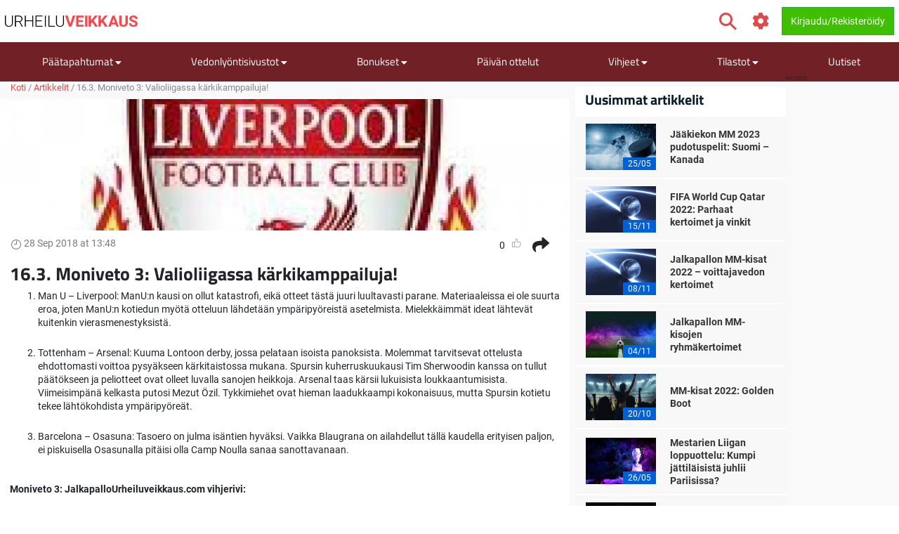

--- FILE ---
content_type: text/html; charset=utf-8
request_url: https://www.urheiluveikkaus.com/artikkeli/16-3-moniveto-3-valioliigassa-karkikamppailuja
body_size: 17483
content:
<!DOCTYPE html>
<html lang="fi" xml:lang="fi" prefix="og: http://ogp.me/ns#">
<head>
	<title>16.3. Moniveto 3: Valioliigassa kärkikamppailuja!</title>
<meta http-equiv="X-UA-Compatible" content="IE=edge">
<meta charset="UTF-8">
<meta name="viewport" content="height=device-height, width=device-width, initial-scale=1.0, minimum-scale=1.0, maximum-scale=5.0, user-scalable=yes">
	<meta name="req-method" content="GET">
<meta name="description" content="Man U – Liverpool: ManU:n kausi on ollut katastrofi, eikä otteet tästä juuri luultavasti parane. Materiaaleissa ei ole suurta eroa, joten ManU:n kotiedun myötä otteluun lähdetään ympäripyöreistä asetelmista. Mielekkäimmät ideat lähtevät kuitenkin vierasmenestyksistä...">
<meta property="og:url" content="https://www.urheiluveikkaus.com/artikkeli/16-3-moniveto-3-valioliigassa-karkikamppailuja">
<meta property="og:type" content="article">
<meta property="og:title" content="Urheiluveikkaus.com artikkeli: 16.3. Moniveto 3: Valioliigassa kärkikamppailuja!">
<meta property="og:description" content="Man U – Liverpool: ManU:n kausi on ollut katastrofi, eikä otteet tästä juuri luultavasti parane. Materiaaleissa ei ole suurta eroa, joten ManU:n kotiedun myötä otteluun lähdetään ympäripyöreistä asetelmista. Mielekkäimmät ideat lähtevät kuitenkin vierasmenestyksistä...">
<meta name="twitter:card" content="summary">
<meta name="twitter:site" content="@Urheiluveikkaus">
<meta name="twitter:title" content="16.3. Moniveto 3: Valioliigassa kärkikamppailuja!">
<meta property="og:image" content="https://www.urheiluveikkaus.com/uploads/article/600x400/0544b894f1b0cfcce7952cce7d44da40.jpg?v=1538131690">
<meta property="og:image:width" content="600">
<meta property="og:image:height" content="400">
<meta property="twitter:title" content="16.3. Moniveto 3: Valioliigassa kärkikamppailuja!">
<meta property="twitter:image:src" content="https://www.urheiluveikkaus.com/uploads/article/600x400/0544b894f1b0cfcce7952cce7d44da40.jpg?v=1538131690"><link rel="shortcut icon" href="/assets/images/min/favicons/urheiluveikkaus_favicon.png?v=1">
<link rel="canonical" href="https://www.urheiluveikkaus.com/artikkeli/16-3-moniveto-3-valioliigassa-karkikamppailuja">
<meta name="dmca-site-verification" content="Zm1hK1pHdm8wTjdkc2hzb29JTWFyZz090">

<meta name="dmca-site-verification" content="U3dDUlZlWW5uOFRCLzZ1UWRGVkNodEJ5aS96N0I0MmdqUnk3MFFuVzEzWT01">
<link rel="dns-prefetch" href="//www.google-analytics.com"><link rel="dns-prefetch" href="//cdn.livechatinc.com"><link rel="dns-prefetch" href="//secure.livechatinc.com"><link rel="preload" href="/assets/styles/frontend/concat/head-general-libs_urheiluveikkaus-theme.css?v=1768381251" as="style"><link rel="preload" href="/assets/styles/frontend/concat/bottom-general-libs.css?v=1768381251" as="style"><link rel="preload" href="/assets/styles/gen/18/operator/sprites/sprites.css?v=1758201380" as="style"><link rel="preload" href="/assets/js/gen/concats/82f1f72047ac2cff1a3c8a2bf06d21c0.js?v=1768381296" as="script"><link href="/assets/styles/frontend/concat/head-general-libs_urheiluveikkaus-theme.css?v=1768381251" rel="stylesheet"><!-- Matomo -->
<script type="text/javascript" defer>
  var _paq = window._paq || [];
  /* tracker methods like "setCustomDimension" should be called before "trackPageView" */
  _paq.push(['trackPageView']);
  _paq.push(['enableLinkTracking']);
  (function() {
    var u="https://urheiluveikkaus.com/piwik.php";
    _paq.push(['setTrackerUrl', u+'piwik.php']);
    _paq.push(['setSiteId', '141']);
    var d=document, g=d.createElement('script'), s=d.getElementsByTagName('script')[0];
    g.type='text/javascript'; g.async=true; g.defer=true; s.parentNode.insertBefore(g,s);
  })();
</script>
<!-- End Matomo Code --><script defer>
  (function(i,s,o,g,r,a,m){i['GoogleAnalyticsObject']=r;i[r]=i[r]||function(){
  (i[r].q=i[r].q||[]).push(arguments)},i[r].l=1*new Date();a=s.createElement(o),
  m=s.getElementsByTagName(o)[0];a.async=1;a.src=g;m.parentNode.insertBefore(a,m)
  })(window,document,'script','https://www.google-analytics.com/analytics.js','ga');
  ga('create', 'UA-66349780-3', 'auto');
  ga('set', 'anonymizeIp', true);
  ga('send', 'pageview');
</script>
<meta name="google-site-verification" content="h7bJ3OSwK3E2rKpSbaoaDgSLVz622zTeafCdkLVY59c" /><!-- Google Tag Manager -->
<script defer>(function(w,d,s,l,i){w[l]=w[l]||[];w[l].push({'gtm.start':
new Date().getTime(),event:'gtm.js'});var f=d.getElementsByTagName(s)[0],
j=d.createElement(s),dl=l!='dataLayer'?'&l='+l:'';j.async=true;j.src=
'https://www.googletagmanager.com/gtm.js?id='+i+dl;f.parentNode.insertBefore(j,f);
})(window,document,'script','dataLayer','GTM-TGQLFCV');</script>
<!-- End Google Tag Manager --><script data-pagespeed-no-defer>
function getLastScript(){var a=document.getElementsByTagName("script");return a[a.length-1]}var App={data:{},onReadyCbs:[],get:function(a){return this.data.hasOwnProperty(a)?this.data[a]:void 0},set:function(a,b){this.data[a]=b},getElseCb:function(a,b){var c;return this.data.hasOwnProperty(a)?c=this.data[a]:(c=b(),this.set(a,c)),c},setObj:function(a){for(var b in a)a.hasOwnProperty(b)&&this.set(b,a[b])},isLoggedIn:function(){return isset(this.get("username"))},onReady:function(a){this.onReadyCbs.push(a)},hasPerm:function(k){var d=this.data;return d.perms&&d.perms.indexOf(k)>=0}};
</script><style>.for-logged{display:none!important}</style>
<!-- <script async src="//www.mymediaindex.com/d3d3/ZGVsaXZlcnk=/YXN5bmNqcw==.php"></script> -->
<script src="https://images.dmca.com/Badges/DMCABadgeHelper.min.js" defer></script>
</head>
<body class="pr0" id="top">
<div id="settings-block" data-locale="fi_FI.UTF-8"></div>
<div id="wrapper" class="clickable-bg">
	<nav id="top-nav-wrapper" class="top-nav navbar navbar-light">
		<div class="container">
		<span class="top-nav-logo hidden-md-down">
			<a href="/">
				<img class="center-block top-nav-logo"
					width="190" height="45"
					src="/assets/images/min/logo/urheiluveikkaus_logo.png?v=1768381218"
					alt="urheiluveikkaus.com">
			</a>
		</span>
		<div class="float-right user-actions">
			<div class="nav navbar-nav search float-left d-block hidden-md-down">
								<form class="d-inline-block mr-3" action="/search/index">
					<div class="input-group srch-inp-wrp">
						<input type="text" class="form-control search-dropdown" name="search_phrase"
								data-search-dropdown-url="/search/index?action-name=actionGetDdData"
								data-search-dropdown-pattern-min-length="3" data-search-dropdown-z-index="6"
								data-search-dropdown-no-close-btn="1"
								placeholder="Hae" maxlength="100" autocomplete="off">

						<div class="input-group-btn">
							<button class="btn btn-secondary pt" type="submit">
								<span class="icon-search fa-1-75x ind mr-0"></span>							</button>
						</div>

						<input name="search_method" value="all" type="hidden">
<input name="time_interval" value="all_time" type="hidden">
<input name="search_in" value="anywhere" type="hidden">
<input name="sort_by" value="date" type="hidden">


					</div>
				</form>
			</div>
						<span class="vertical-align-sub hidden-md-down header-settings-icon">
				<a class="fa fa-cog fa-1-75x ind webui-popover-link" id="settings-popover"
					data-content="
&lt;div class=&quot;settings-wrapper&quot;&gt;
	&lt;div class=&quot;odds-select&quot;&gt;
		&lt;div class=&quot;setting-title&quot;&gt;Kertoimien Formaatti&lt;/div&gt;
		&lt;div&gt;
			&lt;div class=&quot;btn-group view-toggle w100p&quot; data-toggle=&quot;buttons&quot;&gt;
				&lt;label class=&quot;btn btn-sm w50p active&quot; data-of=&quot;d&quot;&gt;
					&lt;input type=&quot;radio&quot; name=&quot;odds-button-decimal&quot; checked&gt; Decimaali				&lt;/label&gt;
				&lt;label class=&quot;btn btn-sm w50p &quot; data-of=&quot;f&quot;&gt;
					&lt;input type=&quot;radio&quot; name=&quot;odds-button-fractional&quot; &gt; Murtolukumuoto				&lt;/label&gt;
			&lt;/div&gt;
		&lt;/div&gt;
	&lt;/div&gt;
	&lt;div class=&quot;whether-select&quot;&gt;
		&lt;div class=&quot;setting-title&quot;&gt;Sääennuste&lt;/div&gt;
		&lt;div&gt;
			&lt;div class=&quot;btn-group view-toggle w100p&quot; data-toggle=&quot;buttons&quot;&gt;
				&lt;label class=&quot;btn btn-sm w50p active&quot; data-ff=&quot;M&quot;&gt;
					&lt;input type=&quot;radio&quot; name=&quot;whether-button-metric&quot; &gt; Metrinen				&lt;/label&gt;
				&lt;label class=&quot;btn btn-sm w50p &quot; data-ff=&quot;I&quot;&gt;
					&lt;input type=&quot;radio&quot; name=&quot;whether-button-imperial&quot; &gt; Keisarillinen				&lt;/label&gt;
			&lt;/div&gt;
		&lt;/div&gt;
	&lt;/div&gt;
	&lt;div class=&quot;dropdown timezone-dd&quot;&gt;
		&lt;div class=&quot;setting-title&quot;&gt;Aikavyöhyke&lt;/div&gt;
		&lt;button class=&quot;btn btn-secondary dropdown-toggle tz-select-btn small&quot; type=&quot;button&quot; data-toggle=&quot;dropdown&quot; data-pat=&quot;Aikavyöhyke: %s&quot; &gt;
		&lt;/button&gt;
		&lt;div class=&quot;dropdown-menu tz-select-dropdown-menu&quot; data-domain-tz=&quot;Europe/Athens&quot;&gt;
							&lt;button class=&quot;dropdown-item tz-select mouse-pointer small&quot; type=&quot;button&quot; data-tz=&quot;Pacific/Midway&quot;&gt;GMT -11:00 (Midway Island, Samoa)&lt;/button&gt;
							&lt;button class=&quot;dropdown-item tz-select mouse-pointer small&quot; type=&quot;button&quot; data-tz=&quot;Pacific/Honolulu&quot;&gt;GMT -10:00 (Hawaii)&lt;/button&gt;
							&lt;button class=&quot;dropdown-item tz-select mouse-pointer small&quot; type=&quot;button&quot; data-tz=&quot;Pacific/Marquesas&quot;&gt;GMT -9:30 (French Polynesia)&lt;/button&gt;
							&lt;button class=&quot;dropdown-item tz-select mouse-pointer small&quot; type=&quot;button&quot; data-tz=&quot;America/Anchorage&quot;&gt;GMT -9:00 (Alaska)&lt;/button&gt;
							&lt;button class=&quot;dropdown-item tz-select mouse-pointer small&quot; type=&quot;button&quot; data-tz=&quot;America/Los_Angeles&quot;&gt;GMT -8:00 (Pacific Time)&lt;/button&gt;
							&lt;button class=&quot;dropdown-item tz-select mouse-pointer small&quot; type=&quot;button&quot; data-tz=&quot;America/Denver&quot;&gt;GMT -7:00 (Mountain Time)&lt;/button&gt;
							&lt;button class=&quot;dropdown-item tz-select mouse-pointer small&quot; type=&quot;button&quot; data-tz=&quot;America/Chicago&quot;&gt;GMT -6:00 (Central Time, Mexico City)&lt;/button&gt;
							&lt;button class=&quot;dropdown-item tz-select mouse-pointer small&quot; type=&quot;button&quot; data-tz=&quot;America/New_York&quot;&gt;GMT -5:00 (Eastern Time, Bogota, Lima)&lt;/button&gt;
							&lt;button class=&quot;dropdown-item tz-select mouse-pointer small&quot; type=&quot;button&quot; data-tz=&quot;America/Caracas&quot;&gt;GMT -4:30 (Caracas)&lt;/button&gt;
							&lt;button class=&quot;dropdown-item tz-select mouse-pointer small&quot; type=&quot;button&quot; data-tz=&quot;America/Halifax&quot;&gt;GMT -4:00 (Atlantic Time, La Paz, Santiago)&lt;/button&gt;
							&lt;button class=&quot;dropdown-item tz-select mouse-pointer small&quot; type=&quot;button&quot; data-tz=&quot;America/St_Johns&quot;&gt;GMT -3:30 (Newfoundland)&lt;/button&gt;
							&lt;button class=&quot;dropdown-item tz-select mouse-pointer small&quot; type=&quot;button&quot; data-tz=&quot;America/Recife&quot;&gt;GMT -3:00 (Brasilia, Buenos Aires, Georgetown)&lt;/button&gt;
							&lt;button class=&quot;dropdown-item tz-select mouse-pointer small&quot; type=&quot;button&quot; data-tz=&quot;Atlantic/South_Georgia&quot;&gt;GMT -2:00 (Mid-Atlantic)&lt;/button&gt;
							&lt;button class=&quot;dropdown-item tz-select mouse-pointer small&quot; type=&quot;button&quot; data-tz=&quot;Atlantic/Azores&quot;&gt;GMT -1:00 (Azores, Cape Verde)&lt;/button&gt;
							&lt;button class=&quot;dropdown-item tz-select mouse-pointer small&quot; type=&quot;button&quot; data-tz=&quot;Europe/London&quot;&gt;GMT 0:00 (Dublin, London, Lisbon, Casablanca)&lt;/button&gt;
							&lt;button class=&quot;dropdown-item tz-select mouse-pointer small&quot; type=&quot;button&quot; data-tz=&quot;Europe/Paris&quot;&gt;GMT +1:00 (Brussels, Copenhagen, Madrid, Paris)&lt;/button&gt;
							&lt;button class=&quot;dropdown-item tz-select mouse-pointer small&quot; type=&quot;button&quot; data-tz=&quot;Europe/Athens&quot;&gt;GMT +2:00 (Athens, South Africa, Cairo)&lt;/button&gt;
							&lt;button class=&quot;dropdown-item tz-select mouse-pointer small&quot; type=&quot;button&quot; data-tz=&quot;Europe/Kaliningrad&quot;&gt;GMT +3:00 (Baghdad, Riyadh, Moscow, St. Petersburg)&lt;/button&gt;
							&lt;button class=&quot;dropdown-item tz-select mouse-pointer small&quot; type=&quot;button&quot; data-tz=&quot;Asia/Tehran&quot;&gt;GMT +3:30 (Tehran)&lt;/button&gt;
							&lt;button class=&quot;dropdown-item tz-select mouse-pointer small&quot; type=&quot;button&quot; data-tz=&quot;Asia/Dubai&quot;&gt;GMT +4:00 (Abu Dhabi, Muscat, Yerevan, Baku, Tbilisi)&lt;/button&gt;
							&lt;button class=&quot;dropdown-item tz-select mouse-pointer small&quot; type=&quot;button&quot; data-tz=&quot;Asia/Kabul&quot;&gt;GMT +4:30 (Kabul)&lt;/button&gt;
							&lt;button class=&quot;dropdown-item tz-select mouse-pointer small&quot; type=&quot;button&quot; data-tz=&quot;Asia/Karachi&quot;&gt;GMT +5:00 (Ekaterinburg, Islamabad, Karachi, Tashkent)&lt;/button&gt;
							&lt;button class=&quot;dropdown-item tz-select mouse-pointer small&quot; type=&quot;button&quot; data-tz=&quot;Asia/Kolkata&quot;&gt;GMT +5:30 (Mumbai, Kolkata, Chennai, New Delhi)&lt;/button&gt;
							&lt;button class=&quot;dropdown-item tz-select mouse-pointer small&quot; type=&quot;button&quot; data-tz=&quot;Asia/Kathmandu&quot;&gt;GMT +5:45 (Kathmandu)&lt;/button&gt;
							&lt;button class=&quot;dropdown-item tz-select mouse-pointer small&quot; type=&quot;button&quot; data-tz=&quot;Asia/Yekaterinburg&quot;&gt;GMT +6:00 (Almaty, Dhaka, Colombo)&lt;/button&gt;
							&lt;button class=&quot;dropdown-item tz-select mouse-pointer small&quot; type=&quot;button&quot; data-tz=&quot;Asia/Rangoon&quot;&gt;GMT +6:30 (Yangon, Cocos Islands)&lt;/button&gt;
							&lt;button class=&quot;dropdown-item tz-select mouse-pointer small&quot; type=&quot;button&quot; data-tz=&quot;Asia/Bangkok&quot;&gt;GMT +7:00 (Bangkok, Hanoi, Jakarta)&lt;/button&gt;
							&lt;button class=&quot;dropdown-item tz-select mouse-pointer small&quot; type=&quot;button&quot; data-tz=&quot;Asia/Shanghai&quot;&gt;GMT +8:00 (Beijing, Perth, Singapore, Hong Kong)&lt;/button&gt;
							&lt;button class=&quot;dropdown-item tz-select mouse-pointer small&quot; type=&quot;button&quot; data-tz=&quot;Australia/Eucla&quot;&gt;GMT +8:45 (Eucla)&lt;/button&gt;
							&lt;button class=&quot;dropdown-item tz-select mouse-pointer small&quot; type=&quot;button&quot; data-tz=&quot;Asia/Tokyo&quot;&gt;GMT +9:00 (Tokyo, Seoul, Osaka, Sapporo, Yakutsk)&lt;/button&gt;
							&lt;button class=&quot;dropdown-item tz-select mouse-pointer small&quot; type=&quot;button&quot; data-tz=&quot;Australia/Darwin&quot;&gt;GMT +9:30 (Adelaide, Darwin)&lt;/button&gt;
							&lt;button class=&quot;dropdown-item tz-select mouse-pointer small&quot; type=&quot;button&quot; data-tz=&quot;Australia/Brisbane&quot;&gt;GMT +10:00 (Brisbane, Guam, Vladivostok)&lt;/button&gt;
							&lt;button class=&quot;dropdown-item tz-select mouse-pointer small&quot; type=&quot;button&quot; data-tz=&quot;Australia/Melbourne&quot;&gt;GMT +11:00 (Magadan, Solomon Islands, New Caledonia)&lt;/button&gt;
							&lt;button class=&quot;dropdown-item tz-select mouse-pointer small&quot; type=&quot;button&quot; data-tz=&quot;Pacific/Norfolk&quot;&gt;GMT +11:30 (Norfolk)&lt;/button&gt;
							&lt;button class=&quot;dropdown-item tz-select mouse-pointer small&quot; type=&quot;button&quot; data-tz=&quot;Pacific/Wallis&quot;&gt;GMT +12:00 (Auckland, Wellington, Fiji, Kamchatka)&lt;/button&gt;
							&lt;button class=&quot;dropdown-item tz-select mouse-pointer small&quot; type=&quot;button&quot; data-tz=&quot;Pacific/Tongatapu&quot;&gt;GMT +13:00 (Tonga, Tokelau)&lt;/button&gt;
							&lt;button class=&quot;dropdown-item tz-select mouse-pointer small&quot; type=&quot;button&quot; data-tz=&quot;Pacific/Chatham&quot;&gt;GMT +13:45 (Chatham)&lt;/button&gt;
							&lt;button class=&quot;dropdown-item tz-select mouse-pointer small&quot; type=&quot;button&quot; data-tz=&quot;Pacific/Kiritimati&quot;&gt;GMT +14:00 (Kiribati)&lt;/button&gt;
					&lt;/div&gt;
	&lt;/div&gt;
&lt;/div&gt;
" data-placement="auto-bottom"
					data-width="217" href="javascript:void(0)" title="Asetukset">
				</a>
			</span>
			<span id="header-icons-wrp" class="vertical-align-sub">
				
<span data-cs-group="xs:nav-menu-icons-wrp sm:header-icons-wrp">

	<a class="for-logged fa xl fa-envelope ind" href="/pm/index"
	   title="PM">
		<span class="cnt-label" id="pm-link-not-viewed-cnt" style="display:none" >0</span>	</a>

		<span id="notification-item-admin-menu">
	<a class="for-logged fa xl fa-bell ind webui-popover-link" id="notif-ind" data-placement="auto-bottom"
	   data-content="&lt;div class=&quot;ajax-data-container&quot; data-ajax-data-container-url=&quot;/my-account/my-notifications/popover&quot; data-ajax-data-container-load-immediately=&quot;true&quot;&gt;&lt;/div&gt;"
	   data-width="600"
	   href="javascript:void(0)" title="Ilmoitukset"
	   data-get-new-url="/my-account/my-notifications/index?action-name=actionGetNew"
		><span class="cnt-label" style="display:none"></span></a>
	</span>

	</span>			</span>

			<!-- <div class="dropdown dropdown-mouse-hover displ-inl-bl vertical-align-sub hidden-md-down" id="partner-menu" style="display:none">
				<a class="btn nav-btn dropdown-toggle" data-toggle="dropdown" href="javascript:void(0)">
					<span class="header-btn"></span>
				</a>
				<div class="dropdown-menu dropdown-menu-right"
					data-cs-group="xs:partner-menu-sm sm:partner-menu" data-cs-order="xs:14">
					<div class="megamenu-block ajax-data-container row" id="partner-menu-bl"
						data-ajax-data-container-url=""></div>
				</div>
			</div> -->

			<span class="vertical-align-sub">
				
<div class="for-logged for-admin dropdown dropdown-mouse-hover displ-inl-bl" id="admin-menu">
	<a class="btn nav-btn dropdown-toggle hidden-md-down" data-toggle="dropdown" href="javascript:void(0)">
		<span class="fa fa-cog"></span>
		<span class="header-btn">Admin</span>
	</a>
	<ul data-cs-group="xs:admin-menu-sm sm:admin-menu"
		data-cs-order="xs:15"
		class="dropdown-menu dropdown-menu-right gray-menu no-wrap">
		<li>
			<div class="list-group" id="admin-menu-li-gr">
			</div>
		</li>
	</ul>
</div>

<script>
	(function () {
		var me = getLastScript();
		App.onReady(function () {
			var s = $(me),
				li = $("#admin-menu"),
				liSm = $("#admin-menu-sm");

			if (App.isLoggedIn()) {
				var cont = li.find(".list-group");
				var userCont = $("#user-menu").find(".custom-menu-items-container");
				if (App.get("adm_menu")) {
					$.each(App.get("adm_pages"), function (i, page) {
						var label = page[0],
							pathUrlAssoc = page[1],
							linkAttrs = page[2],
							perm = (3 < page.length) ? page[3] : null;
						$.each(["\/page\/frontend\/article\/view", ""], function (i, path) {
							if (path in pathUrlAssoc) {
								if (perm && !App.hasPerm(perm)) {
									return;
								}

								var url = pathUrlAssoc[path];
																var urlParams = {"id":"20812"};
								for (var prop in urlParams) {
									if (urlParams.hasOwnProperty(prop)) {
										url = url.replace(new RegExp(escapeRegExp("{" + prop + "}"), "g"), encodeURIComponent(urlParams[prop].toString()));
									}
								}
																if (/\{[a-z\d_\- ]+\}/i.test(url)) {
									return;
								}

								var btnMarkup = '<a rel="nofollow"';

								var linkClass = linkAttrs.hasOwnProperty('class') ? linkAttrs['class'] : '';
								linkAttrs['class'] =  linkClass + ' list-group-item';

								for (var prop in linkAttrs) {
									if (linkAttrs.hasOwnProperty(prop)) {
										btnMarkup +=  prop + ' = "' + linkAttrs[prop] + '"';
									}
								}

								cont.append(btnMarkup + ' href="' + htmlEncode(url) + '"' + '>' + htmlEncode(label) + '</a>');
								liSm.append(btnMarkup + ' href="' + htmlEncode(url) + '"' + '>' + htmlEncode(label) + '</a>');
								return false;
							}
						});
					});
				}
							} else {
				li.remove();
			}
			s.remove();
		});
	})();
</script>

			</span>
			<span class="vertical-align-sub">
				<div class="for-logged dropdown dropdown-mouse-hover displ-inl-bl" id="user-menu">
	<a class="btn btn-success dropdown-toggle hidden-md-down" data-toggle="dropdown" href="javascript:void(0)">
		<span class="user-image-menu v-align-middle"></span>
		<span class="header-btn header-username v-align-middle"></span>
	</a>

	<ul class="dropdown-menu dropdown-menu-right dropdown-menu-in-top-bar">

					<li class="dropdown"><a class="b" href="/my-account/my-picks"><span class="float-left displ-inl-bl"></span>Käyttäjävihjeeni</a><li><div class="list-group custom-menu-items-container"><a class="list-group-item pl-1-2rem-imp" href="/my-account/my-picks">Yleiskatsaus</a><a class="list-group-item pl-1-2rem-imp" href="/vihje/post">Luo uusi käyttäjän vihje</a></div></li></li>					<li class="dropdown"><a class="b" href="/my-account/edit">Käyttäjäprofiilini</a></li>		
		<li class="dropdown hidden-lg-up b" id="partner-menu-sm">
			<a id="partner-a" href="#" data-url="/advertising/calendar">
				Yhteistyökumppani			</a>
		</li>

		<li class="dropdown for-logged for-admin hidden-lg-up" id="admin-menu-sm">
			<a href="javascript:void(0)" class="b">Admin</a>
		</li>

		<li class="hidden custom-user-menu-items-marker"></li>
		<li class="hidden moderator-log-marker"></li>

		<li>
			<a class="sign-out-btn b" href="/kayttaja/logout">
				Kirjaudu ulos			</a>
		</li>
	</ul>

</div>

<a class="for-anonim login-modal-btn btn btn-success" href="/kayttaja/login">
	<span class="hidden-xs-down">Kirjaudu/Rekisteröidy</span>
</a>

<script>
	(function () {
		var me = getLastScript();
		App.onReady(function () {
			var s = $(me),
				liLogin = s.prev(),
				liMenu = liLogin.prev();

			if (App.isLoggedIn()) {
				liLogin.remove();
				liMenu.find(".header-username").text(App.get("username"));
			} else {
				liMenu.remove();
			}

			s.remove();
		});
	})();
</script>
			</span>
		</div>
	</div>
</nav>
	<div>
	<div class="nav-menu-wrapper">
		<div id="sticky-nav-parent" class="w100p">
			<div class="content-nav">
				<nav class="navbar navbar-dark navbar-expand-lg container" id="content-menu-wrapper">
					<button class="navbar-toggler burger-menu-button" type="button" data-toggle="collapse"
						data-target="#collapsing-navbar" aria-controls="collapsing-navbar" aria-expanded="false"
						aria-label="Toggle navigation">
						<div class="animated-icon"><span></span><span></span><span></span></div>
					</button>

					<a class="mobile-logo-container hidden-lg-up" href="/">
						<img class="center-block"
							width="120" height="20"
							src="/assets/images/min/logo/urheiluveikkaus_logo_inverted.png?v=1768381218"
							alt="urheiluveikkaus.com">
					</a>

					<div class="float-right user-actions hidden-lg-up">
						<span id="nav-menu-icons-wrp"></span>
						<div class="for-anonim dropdown dropdown-mouse-hover displ-inl-bl">
							<a class="btn btn-primary displ-inl-bl login-modal-btn menu-login-user-link" href="/kayttaja/login">
								<span class="fa fa-user menu-login-user-icon"></span>
								<span class="hidden-lg-down">Kirjaudu / Liity</span>
							</a>
						</div>
						<div class="for-logged dropdown dropdown-mouse-hover displ-inl-bl">
							<a id="user-menu-mobile" class="btn btn-primary dropdown-toggle user-image-menu user-menu-mobile" data-toggle="dropdown" data-target="#user-menu" href="javascript:void(0)">
							</a>
						</div>
					</div>

					<div class="collapse navbar-collapse" id="collapsing-navbar">
						<div class="menu-wrapper">
														<div class="mobile-settings-wrapper hidden-lg-up">
								<span class="back-button fa fa-chevron-left fa-1-75x d-none"></span>
								<span class="icon-search fa-1-75x mr-0 show-search-field"></span>
								<span class="fa fa-cog fa-1-75x odds-and-weather-settings"></span>
							</div>
							<div class="settings d-none">
								<div class="settings-title-wrapper d-flex">
									<div class="settings-title">Asetukset</div>
									<span class="settings-title-icon fa fa-cog"></span>
								</div>
							</div>
							<form action="/search/index">
								<div class="input-group hidden-lg-up d-none" id="mobile-search-input">
									<input type="text" class="form-control search-dropdown" name="search_phrase"
										data-search-dropdown-url="/search/index?action-name=actionGetDdData"
										data-search-dropdown-pattern-min-length="3" data-search-dropdown-no-close-btn="1"
										placeholder="Search" maxlength="100" autocomplete="off">
									<div class="input-group-btn">
										<button class="btn btn-secondary" type="submit"><i class="fa fa-search"></i></button>
									</div>
									<input name="search_method" value="all" type="hidden">
<input name="time_interval" value="all_time" type="hidden">
<input name="search_in" value="anywhere" type="hidden">
<input name="sort_by" value="date" type="hidden">

								</div>
							</form>

							
<ul id="content-menu-ul"
	class="nav navbar-nav tabs-with-group-btn group-btn-sm-down ov-flow-vis">
	<li class="logo-in-nav nav-item">
		<a class="nav-link" href="/">
			<img src="/assets/images/min/logo/urheiluveikkaus_logo_inverted.png?v=1768381218" alt="">
		</a>
	</li>

					<li class="dropdown dropdown-mouse-hover">

						<a title=""
			   class="dropdown-toggle" data-toggle="dropdown"			   href="javascript:void(0)">
				Päätapahtumat									<i class="fa fa-caret-down f-1-rem caret" aria-hidden="true" ></i>							</a>

						
			<ul class="dropdown-menu megamenu-block-wrp">
				<li class="megamenu-block "><div class="megamenu-block-content"><div title="" class="megamenu-block-title">Jalkapallo</div><div class="list-group"><a class="list-group-item" title="" href="/jalkapallon-em">Jalkapallon EM</a><a class="list-group-item" title="" href="https://www.urheiluveikkaus.com/valioliiga">Valioliiga 2024-2025</a></div><div title="" class="megamenu-block-title">Maantiepyöräilykilpailu</div><div class="list-group"><a class="list-group-item" title="" href="/ranskan-ympariajo">Ranskan ympäriajo</a></div><div title="" class="megamenu-block-title">Tennis</div><div class="list-group"><a class="list-group-item" title="" href="/wimbledon">Wimbledon</a></div></div></li>			</ul>
					</li>
					<li class="dropdown dropdown-mouse-hover">

						<a title=""
			   class="dropdown-toggle" data-toggle="dropdown"			   href="javascript:void(0)">
				Vedonlyöntisivustot									<i class="fa fa-caret-down f-1-rem caret" aria-hidden="true" ></i>							</a>

						
			<ul class="dropdown-menu megamenu-block-wrp">
				<li class="megamenu-block divided-column"><div class="megamenu-block-content"><div title="" class="megamenu-block-title">Vedonlyönti netissä</div><div class="list-group"><a class="list-group-item" title="Kaikki vedonlyöntisivut" href="/peliyhtiot">Kaikki vedonlyöntisivustot</a><a class="list-group-item" title="Uudet vedonlyöntisivustot" href="/uudet-vedonlyontisivustot">Uudet vedonlyöntisivut</a><a class="list-group-item" title="Vedonlyöntisivut ilman rekisteröitymistä" href="/vedonlyontisivut-ilman-rekisteroitymista">Veikkaa ilman rekisteröitymistä</a></div><div title="" class="megamenu-block-title">Vedonlyöntisivustojen arvostelut</div><div class="list-group"><a class="list-group-item no-wrap has-operator-logo" href="/peliyhtiot/18bet"><span class="v-align-middle operators-50x25 sportsbetting _18bet"></span> <span class="v-align-middle displ-inl-bl wrap">18BET</span></a><a class="list-group-item no-wrap has-operator-logo" href="/peliyhtiot/1xbet"><span class="v-align-middle operators-50x25 sportsbetting _1xbet"></span> <span class="v-align-middle displ-inl-bl wrap">1xBet</span></a><a class="list-group-item no-wrap has-operator-logo" href="/peliyhtiot/22bet"><span class="v-align-middle operators-50x25 sportsbetting _22bet"></span> <span class="v-align-middle displ-inl-bl wrap">22BET</span></a><a class="list-group-item no-wrap has-operator-logo" href="/peliyhtiot/31-bet"><span class="v-align-middle operators-50x25 sportsbetting _31-bet"></span> <span class="v-align-middle displ-inl-bl wrap">31 Bet</span></a><a class="list-group-item no-wrap has-operator-logo" href="/peliyhtiot/32red-bet"><span class="v-align-middle operators-50x25 sportsbetting _32red-bet"></span> <span class="v-align-middle displ-inl-bl wrap">32Red Bet</span></a><a class="list-group-item no-wrap has-operator-logo" href="/peliyhtiot/888sport"><span class="v-align-middle operators-50x25 sportsbetting _888sport"></span> <span class="v-align-middle displ-inl-bl wrap">888sport</span></a><a class="list-group-item no-wrap has-operator-logo" href="/peliyhtiot/bankonbet"><span class="v-align-middle operators-50x25 sportsbetting bankonbet"></span> <span class="v-align-middle displ-inl-bl wrap">BankOnBet</span></a><a class="list-group-item no-wrap has-operator-logo" href="/peliyhtiot/bet2u"><span class="v-align-middle operators-50x25 sportsbetting bet2u"></span> <span class="v-align-middle displ-inl-bl wrap">Bet2U</span></a><a class="list-group-item no-wrap has-operator-logo" href="/peliyhtiot/betclic"><span class="v-align-middle operators-50x25 sportsbetting betclic"></span> <span class="v-align-middle displ-inl-bl wrap">BetClic</span></a><a class="list-group-item no-wrap has-operator-logo" href="/peliyhtiot/bethard"><span class="v-align-middle operators-50x25 sportsbetting bethard"></span> <span class="v-align-middle displ-inl-bl wrap">Bethard</span></a><a class="list-group-item no-wrap has-operator-logo" href="/peliyhtiot/betive"><span class="v-align-middle operators-50x25 sportsbetting betive"></span> <span class="v-align-middle displ-inl-bl wrap">Betive</span></a><a class="list-group-item no-wrap has-operator-logo" href="/peliyhtiot/betmaster"><span class="v-align-middle operators-50x25 sportsbetting betmaster"></span> <span class="v-align-middle displ-inl-bl wrap">Betmaster</span></a><a class="list-group-item no-wrap has-operator-logo" href="/peliyhtiot/betsamigo"><span class="v-align-middle operators-50x25 sportsbetting betsamigo"></span> <span class="v-align-middle displ-inl-bl wrap">BetsAmigo</span></a><a class="list-group-item no-wrap has-operator-logo" href="/peliyhtiot/bettoday"><span class="v-align-middle operators-50x25 sportsbetting bettoday"></span> <span class="v-align-middle displ-inl-bl wrap">Bettoday</span></a></div></div></li><li class="megamenu-block divided-column"><div class="megamenu-block-content"><div class="megamenu-block-title megamenu-title-invisible">.</div><div class="list-group"><a class="list-group-item no-wrap has-operator-logo" href="/peliyhtiot/bonkersbet-casino"><span class="v-align-middle operators-50x25 sportsbetting bonkersbet-casino"></span> <span class="v-align-middle displ-inl-bl wrap">BonkersBet</span></a><a class="list-group-item no-wrap has-operator-logo" href="/peliyhtiot/bzeebet"><span class="v-align-middle operators-50x25 sportsbetting bzeebet"></span> <span class="v-align-middle displ-inl-bl wrap">BzeeBet</span></a><a class="list-group-item no-wrap has-operator-logo" href="/peliyhtiot/campeonbet"><span class="v-align-middle operators-50x25 sportsbetting campeonbet"></span> <span class="v-align-middle displ-inl-bl wrap">Campeonbet</span></a><a class="list-group-item no-wrap has-operator-logo" href="/peliyhtiot/casinia"><span class="v-align-middle operators-50x25 sportsbetting casinia"></span> <span class="v-align-middle displ-inl-bl wrap">Casinia</span></a><a class="list-group-item no-wrap has-operator-logo" href="/peliyhtiot/casino-x"><span class="v-align-middle operators-50x25 sportsbetting casinox"></span> <span class="v-align-middle displ-inl-bl wrap">Casino-X</span></a><a class="list-group-item no-wrap has-operator-logo" href="/peliyhtiot/cherry"><span class="v-align-middle operators-50x25 sportsbetting cherry"></span> <span class="v-align-middle displ-inl-bl wrap">Cherry</span></a><a class="list-group-item no-wrap has-operator-logo" href="/peliyhtiot/coin-play"><span class="v-align-middle operators-50x25 sportsbetting coin-play"></span> <span class="v-align-middle displ-inl-bl wrap">Coin Play</span></a><a class="list-group-item no-wrap has-operator-logo" href="/peliyhtiot/digibet"><span class="v-align-middle operators-50x25 sportsbetting digibet"></span> <span class="v-align-middle displ-inl-bl wrap">Digibet</span></a><a class="list-group-item no-wrap has-operator-logo" href="/peliyhtiot/drip-casino"><span class="v-align-middle operators-50x25 sportsbetting drip-casino"></span> <span class="v-align-middle displ-inl-bl wrap">Drip Casino</span></a><a class="list-group-item no-wrap has-operator-logo" href="/peliyhtiot/evobet"><span class="v-align-middle operators-50x25 sportsbetting evobet"></span> <span class="v-align-middle displ-inl-bl wrap">EvoBet</span></a><a class="list-group-item no-wrap has-operator-logo" href="/peliyhtiot/excitewin"><span class="v-align-middle operators-50x25 sportsbetting excitewin"></span> <span class="v-align-middle displ-inl-bl wrap">ExciteWin</span></a><a class="list-group-item no-wrap has-operator-logo" href="/peliyhtiot/exclusivebet"><span class="v-align-middle operators-50x25 sportsbetting exclusivebet"></span> <span class="v-align-middle displ-inl-bl wrap">ExclusiveBet</span></a><a class="list-group-item no-wrap has-operator-logo" href="/peliyhtiot/fansbet"><span class="v-align-middle operators-50x25 sportsbetting fansbet"></span> <span class="v-align-middle displ-inl-bl wrap">FansBet</span></a><a class="list-group-item no-wrap has-operator-logo" href="/peliyhtiot/fastbet"><span class="v-align-middle operators-50x25 sportsbetting fastbet"></span> <span class="v-align-middle displ-inl-bl wrap">FastBet</span></a></div></div></li><li class="megamenu-block divided-column"><div class="megamenu-block-content"><div class="megamenu-block-title megamenu-title-invisible">.</div><div class="list-group"><a class="list-group-item no-wrap has-operator-logo" href="/peliyhtiot/favbet"><span class="v-align-middle operators-50x25 sportsbetting favbet"></span> <span class="v-align-middle displ-inl-bl wrap">Favbet</span></a><a class="list-group-item no-wrap has-operator-logo" href="/peliyhtiot/fezbet"><span class="v-align-middle operators-50x25 sportsbetting fezbet"></span> <span class="v-align-middle displ-inl-bl wrap">Fezbet</span></a><a class="list-group-item no-wrap has-operator-logo" href="/peliyhtiot/fresh-casino"><span class="v-align-middle operators-50x25 sportsbetting fresh-casino"></span> <span class="v-align-middle displ-inl-bl wrap">Fresh Casino</span></a><a class="list-group-item no-wrap has-operator-logo" href="/peliyhtiot/ggbet"><span class="v-align-middle operators-50x25 sportsbetting ggbet"></span> <span class="v-align-middle displ-inl-bl wrap">GGBet</span></a><a class="list-group-item no-wrap has-operator-logo" href="/peliyhtiot/gambola-casino"><span class="v-align-middle operators-50x25 sportsbetting gambola-casino"></span> <span class="v-align-middle displ-inl-bl wrap">Gambola Casino</span></a><a class="list-group-item no-wrap has-operator-logo" href="/peliyhtiot/goliath-casino"><span class="v-align-middle operators-50x25 sportsbetting goliath-casino"></span> <span class="v-align-middle displ-inl-bl wrap">Goliath Casino</span></a><a class="list-group-item no-wrap has-operator-logo" href="/peliyhtiot/jetbull"><span class="v-align-middle operators-50x25 sportsbetting jetbull"></span> <span class="v-align-middle displ-inl-bl wrap">JetBull</span></a><a class="list-group-item no-wrap has-operator-logo" href="/peliyhtiot/joy-casino"><span class="v-align-middle operators-50x25 sportsbetting joycasino"></span> <span class="v-align-middle displ-inl-bl wrap">Joycasino</span></a><a class="list-group-item no-wrap has-operator-logo" href="/peliyhtiot/kto"><span class="v-align-middle operators-50x25 sportsbetting kto"></span> <span class="v-align-middle displ-inl-bl wrap">KTO</span></a><a class="list-group-item no-wrap has-operator-logo" href="/peliyhtiot/karamba"><span class="v-align-middle operators-50x25 sportsbetting karamba"></span> <span class="v-align-middle displ-inl-bl wrap">Karamba</span></a><a class="list-group-item no-wrap has-operator-logo" href="/peliyhtiot/lsbet"><span class="v-align-middle operators-50x25 sportsbetting lsbet"></span> <span class="v-align-middle displ-inl-bl wrap">LSBet</span></a><a class="list-group-item no-wrap has-operator-logo" href="/peliyhtiot/lvbet"><span class="v-align-middle operators-50x25 sportsbetting lvbet"></span> <span class="v-align-middle displ-inl-bl wrap">LVBet</span></a><a class="list-group-item no-wrap has-operator-logo" href="/peliyhtiot/lapalingo"><span class="v-align-middle operators-50x25 sportsbetting lapalingo"></span> <span class="v-align-middle displ-inl-bl wrap">Lapalingo</span></a><a class="list-group-item no-wrap has-operator-logo" href="/peliyhtiot/legzo"><span class="v-align-middle operators-50x25 sportsbetting legzo"></span> <span class="v-align-middle displ-inl-bl wrap">Legzo</span></a></div></div></li><li class="megamenu-block divided-column"><div class="megamenu-block-content"><div class="megamenu-block-title megamenu-title-invisible">.</div><div class="list-group"><a class="list-group-item no-wrap has-operator-logo" href="/peliyhtiot/librabet"><span class="v-align-middle operators-50x25 sportsbetting librabet"></span> <span class="v-align-middle displ-inl-bl wrap">Librabet</span></a><a class="list-group-item no-wrap has-operator-logo" href="/peliyhtiot/light-casino"><span class="v-align-middle operators-50x25 sportsbetting light-casino"></span> <span class="v-align-middle displ-inl-bl wrap">Light Casino</span></a><a class="list-group-item no-wrap has-operator-logo" href="/peliyhtiot/lucky-casino"><span class="v-align-middle operators-50x25 sportsbetting lucky-casino"></span> <span class="v-align-middle displ-inl-bl wrap">Lucky Casino</span></a><a class="list-group-item no-wrap has-operator-logo" href="/peliyhtiot/malina-casino"><span class="v-align-middle operators-50x25 sportsbetting malina-casino"></span> <span class="v-align-middle displ-inl-bl wrap">Malina Casino</span></a><a class="list-group-item no-wrap has-operator-logo" href="/peliyhtiot/marsbet"><span class="v-align-middle operators-50x25 sportsbetting marsbet"></span> <span class="v-align-middle displ-inl-bl wrap">Marsbet</span></a><a class="list-group-item no-wrap has-operator-logo" href="/peliyhtiot/melbet"><span class="v-align-middle operators-50x25 sportsbetting melbet"></span> <span class="v-align-middle displ-inl-bl wrap">Melbet</span></a><a class="list-group-item no-wrap has-operator-logo" href="/peliyhtiot/metal-casino"><span class="v-align-middle operators-50x25 sportsbetting metal-casino"></span> <span class="v-align-middle displ-inl-bl wrap">Metal Casino</span></a><a class="list-group-item no-wrap has-operator-logo" href="/peliyhtiot/mrplay"><span class="v-align-middle operators-50x25 sportsbetting mrplay"></span> <span class="v-align-middle displ-inl-bl wrap">Mr.Play</span></a><a class="list-group-item no-wrap has-operator-logo" href="/peliyhtiot/mystake-casino"><span class="v-align-middle operators-50x25 sportsbetting mystake-casino"></span> <span class="v-align-middle displ-inl-bl wrap">Mystake Casino</span></a><a class="list-group-item no-wrap has-operator-logo" href="/peliyhtiot/n1bet"><span class="v-align-middle operators-50x25 sportsbetting n1bet"></span> <span class="v-align-middle displ-inl-bl wrap">N1bet</span></a><a class="list-group-item no-wrap has-operator-logo" href="/peliyhtiot/neo-bet"><span class="v-align-middle operators-50x25 sportsbetting neo-bet"></span> <span class="v-align-middle displ-inl-bl wrap">Neo Bet</span></a><a class="list-group-item no-wrap has-operator-logo" href="/peliyhtiot/netbet"><span class="v-align-middle operators-50x25 sportsbetting netbet"></span> <span class="v-align-middle displ-inl-bl wrap">NetBet</span></a><a class="list-group-item no-wrap has-operator-logo" href="/peliyhtiot/nightrush"><span class="v-align-middle operators-50x25 sportsbetting nightrush"></span> <span class="v-align-middle displ-inl-bl wrap">NightRush</span></a><a class="list-group-item no-wrap has-operator-logo" href="/peliyhtiot/ninjacasino"><span class="v-align-middle operators-50x25 sportsbetting ninjacasino"></span> <span class="v-align-middle displ-inl-bl wrap">NinjaCasino</span></a></div></div></li><li class="megamenu-block divided-column"><div class="megamenu-block-content"><div class="megamenu-block-title megamenu-title-invisible">.</div><div class="list-group"><a class="list-group-item no-wrap has-operator-logo" href="/peliyhtiot/nitrocasino"><span class="v-align-middle operators-50x25 sportsbetting nitrocasino"></span> <span class="v-align-middle displ-inl-bl wrap">NitroCasino</span></a><a class="list-group-item no-wrap has-operator-logo" href="/peliyhtiot/ohmyspins"><span class="v-align-middle operators-50x25 sportsbetting ohmyspins"></span> <span class="v-align-middle displ-inl-bl wrap">Ohmyspins</span></a><a class="list-group-item no-wrap has-operator-logo" href="/peliyhtiot/paripesa"><span class="v-align-middle operators-50x25 sportsbetting paripesa"></span> <span class="v-align-middle displ-inl-bl wrap">Paripesa</span></a><a class="list-group-item no-wrap has-operator-logo" href="/peliyhtiot/pinnacle"><span class="v-align-middle operators-50x25 sportsbetting pinnacle"></span> <span class="v-align-middle displ-inl-bl wrap">Pinnacle</span></a><a class="list-group-item no-wrap has-operator-logo" href="/peliyhtiot/posido"><span class="v-align-middle operators-50x25 sportsbetting posido"></span> <span class="v-align-middle displ-inl-bl wrap">Posido</span></a><a class="list-group-item no-wrap has-operator-logo" href="/peliyhtiot/powbet"><span class="v-align-middle operators-50x25 sportsbetting powbet"></span> <span class="v-align-middle displ-inl-bl wrap">Powbet</span></a><a class="list-group-item no-wrap has-operator-logo" href="/peliyhtiot/powerplay"><span class="v-align-middle operators-50x25 sportsbetting powerplay"></span> <span class="v-align-middle displ-inl-bl wrap">PowerPlay</span></a><a class="list-group-item no-wrap has-operator-logo" href="/peliyhtiot/rabona"><span class="v-align-middle operators-50x25 sportsbetting rabona"></span> <span class="v-align-middle displ-inl-bl wrap">Rabona</span></a><a class="list-group-item no-wrap has-operator-logo" href="/peliyhtiot/slottica"><span class="v-align-middle operators-50x25 sportsbetting slottica"></span> <span class="v-align-middle displ-inl-bl wrap">Slottica</span></a><a class="list-group-item no-wrap has-operator-logo" href="/peliyhtiot/son-of-slots"><span class="v-align-middle operators-50x25 sportsbetting sonsofslots"></span> <span class="v-align-middle displ-inl-bl wrap">SonsofSlots</span></a><a class="list-group-item no-wrap has-operator-logo" href="/peliyhtiot/speedybet"><span class="v-align-middle operators-50x25 sportsbetting speedybet"></span> <span class="v-align-middle displ-inl-bl wrap">SpeedyBet</span></a><a class="list-group-item no-wrap has-operator-logo" href="/peliyhtiot/sportaza"><span class="v-align-middle operators-50x25 sportsbetting sportaza"></span> <span class="v-align-middle displ-inl-bl wrap">Sportaza</span></a><a class="list-group-item no-wrap has-operator-logo" href="/peliyhtiot/sportingbet"><span class="v-align-middle operators-50x25 sportsbetting sportingbet"></span> <span class="v-align-middle displ-inl-bl wrap">SportingBet</span></a><a class="list-group-item no-wrap has-operator-logo" href="/peliyhtiot/sportuna"><span class="v-align-middle operators-50x25 sportsbetting sportuna"></span> <span class="v-align-middle displ-inl-bl wrap">Sportuna</span></a></div></div></li><li class="megamenu-block divided-column last"><div class="megamenu-block-content"><div class="megamenu-block-title megamenu-title-invisible">.</div><div class="list-group"><a class="list-group-item no-wrap has-operator-logo" href="/peliyhtiot/svenbet"><span class="v-align-middle operators-50x25 sportsbetting svenbet"></span> <span class="v-align-middle displ-inl-bl wrap">SvenBet</span></a><a class="list-group-item no-wrap has-operator-logo" href="/peliyhtiot/svenplay"><span class="v-align-middle operators-50x25 sportsbetting svenplay"></span> <span class="v-align-middle displ-inl-bl wrap">Svenplay</span></a><a class="list-group-item no-wrap has-operator-logo" href="/peliyhtiot/tipbet"><span class="v-align-middle operators-50x25 sportsbetting tipbet"></span> <span class="v-align-middle displ-inl-bl wrap">Tipbet</span></a><a class="list-group-item no-wrap has-operator-logo" href="/peliyhtiot/totogaming"><span class="v-align-middle operators-50x25 sportsbetting totogaming"></span> <span class="v-align-middle displ-inl-bl wrap">ToToGaming</span></a><a class="list-group-item no-wrap has-operator-logo" href="/peliyhtiot/tonybet"><span class="v-align-middle operators-50x25 sportsbetting tonybet"></span> <span class="v-align-middle displ-inl-bl wrap">TonyBet</span></a><a class="list-group-item no-wrap has-operator-logo" href="/peliyhtiot/tornadobet"><span class="v-align-middle operators-50x25 sportsbetting tornadobet"></span> <span class="v-align-middle displ-inl-bl wrap">Tornadobet</span></a><a class="list-group-item no-wrap has-operator-logo" href="/peliyhtiot/vbet"><span class="v-align-middle operators-50x25 sportsbetting vbet"></span> <span class="v-align-middle displ-inl-bl wrap">VBet</span></a><a class="list-group-item no-wrap has-operator-logo" href="/peliyhtiot/wallacebet"><span class="v-align-middle operators-50x25 sportsbetting wallacebet"></span> <span class="v-align-middle displ-inl-bl wrap">Wallacebet</span></a><a class="list-group-item no-wrap has-operator-logo" href="/peliyhtiot/wazamba"><span class="v-align-middle operators-50x25 sportsbetting wazamba"></span> <span class="v-align-middle displ-inl-bl wrap">Wazamba</span></a><a class="list-group-item no-wrap has-operator-logo" href="/peliyhtiot/webbyslot"><span class="v-align-middle operators-50x25 sportsbetting webbyslot"></span> <span class="v-align-middle displ-inl-bl wrap">WebbySlot</span></a><a class="list-group-item no-wrap has-operator-logo" href="/peliyhtiot/white-lion-bets"><span class="v-align-middle operators-50x25 sportsbetting white-lion-bets"></span> <span class="v-align-middle displ-inl-bl wrap">White Lion Bets</span></a><a class="list-group-item no-wrap has-operator-logo" href="/peliyhtiot/xlbet"><span class="v-align-middle operators-50x25 sportsbetting xlbet"></span> <span class="v-align-middle displ-inl-bl wrap">XLBet</span></a><a class="list-group-item no-wrap has-operator-logo" href="/peliyhtiot/zulabet"><span class="v-align-middle operators-50x25 sportsbetting zulabet"></span> <span class="v-align-middle displ-inl-bl wrap">Zulabet</span></a><a class="list-group-item no-wrap has-operator-logo" href="/peliyhtiot/ibet"><span class="v-align-middle operators-50x25 sportsbetting ibet"></span> <span class="v-align-middle displ-inl-bl wrap">iBet</span></a></div></div></li>			</ul>
					</li>
					<li class="dropdown dropdown-mouse-hover">

						<a title="Vedonlyöntibonukset"
			   class="dropdown-toggle" data-toggle="dropdown"			   href="javascript:void(0)">
				Bonukset									<i class="fa fa-caret-down f-1-rem caret" aria-hidden="true" ></i>							</a>

						
			<ul class="dropdown-menu megamenu-block-wrp">
				<li class="megamenu-block "><div class="megamenu-block-content"><div title="Bonuksia vedonlyöntiin" class="megamenu-block-title">Bonuksia vedonlyöntiin</div><div class="list-group"><a class="list-group-item" title="Parhaat vedonlyöntibonukset 2025" href="/vedonlyontibonukset">Vedonlyöntibonukset 2025</a><a class="list-group-item" title="Ilmaisvedot" href="/ilmaisvedot">Ilmaisvetoja</a><a class="list-group-item" title="Riskittömät vedot" href="/riskiton-vedonlyonti">Riskitön vedonlyönti</a><a class="list-group-item" title="Kampanjat ja tarjoukset vedonlyöntiin" href="/vedonlyontiyhtiot/tarjoukset">Kampanjat &amp; tarjoukset</a></div></div></li>			</ul>
					</li>
					<li >

						<a title=""
			   			   href="/ottelukeskus/laji">
				Päivän ottelut							</a>

					</li>
					<li class="dropdown dropdown-mouse-hover">

						<a title=""
			   class="dropdown-toggle" data-toggle="dropdown"			   href="javascript:void(0)">
				Vihjeet									<i class="fa fa-caret-down f-1-rem caret" aria-hidden="true" ></i>							</a>

						
			<ul class="dropdown-menu megamenu-block-wrp">
				<li class="megamenu-block "><div class="megamenu-block-content"><div title="" class="megamenu-block-title">Pelivihjeet</div><div class="list-group"><a class="list-group-item" title="Vedonlyöntivihjeet ja vinkit" href="/vedonlyontivihjeet">Vedonlyöntivihjeet</a><a class="list-group-item" title="" href="/kayttaja/pelivihjeet">Kirjoita oma vihje sivustolle</a></div><div title="" class="megamenu-block-title">Vihjepaneelit</div><div class="list-group"><a class="list-group-item" title="" href="/asiantuntijat">Kaikki asiantuntijat</a><a class="list-group-item" title="" href="/kayttajat">Kaikki muut käyttäjät</a></div><div title="" class="megamenu-block-title">Pelivihje-tilastot</div><div class="list-group"><a class="list-group-item" title="" href="/asiantuntijat/tilastot/kaikki">Asiantuntija-vihjetilastot</a><a class="list-group-item" title="" href="/kayttaja/tilastot/kaikki">Käyttäjien vihjetilastot</a></div></div></li>			</ul>
					</li>
					<li class="dropdown dropdown-mouse-hover">

						<a title="Sarjataulukot ja tilastot"
			   class="dropdown-toggle" data-toggle="dropdown"			   href="javascript:void(0)">
				Tilastot									<i class="fa fa-caret-down f-1-rem caret" aria-hidden="true" ></i>							</a>

						
			<ul class="dropdown-menu megamenu-block-wrp">
				<li class="megamenu-block "><div class="megamenu-block-content"><div title="" class="megamenu-block-title">Sarjataulukot ja tilastot</div><div class="list-group"><a class="list-group-item" href="/tilastot/laji/jaakiekko">Jääkiekko</a><a class="list-group-item" href="/tilastot/laji/jalkapallo">Jalkapallo</a><a class="list-group-item" href="/tilastot/laji/koripallo">Koripallo</a></div></div></li>			</ul>
					</li>
					<li >

						<a title=""
			   			   href="/artikkelit">
				Uutiset							</a>

					</li>
	
	<li class="dropdown group-dropdown dropdown-mouse-hover">
		<a class="dropdown-toggle" data-toggle="dropdown" href="javascript:void(0)">
			<span class="active-label">...</span>
			<span class="non-active-label">...</span>
			<span class="caret"></span>
		</a>
		<ul class="dropdown-menu dropdown-menu-right">
		</ul>
	</li>
</ul>

							<div class="user-menu-wrapper" id="user-menu-in-nav">
								<ul class="nav navbar-nav float-right">
									<li class="dropdown dropdown-mouse-hover">
										<a class="dropdown-toggle user-menu-elements-padding" data-toggle="dropdown" href="javascript:void(0)">
											<span class="icon-person user-in-menu-icon"></span>										</a>
									</li>
								</ul>
							</div>
							<div class="clear"></div>
						</div>
					</div>
				</nav>
			</div>
								</div>
	</div>
</div>

	
	<div id="content-wrapper">
		<div class="container" itemscope itemtype="http://schema.org/NewsArticle">
			<meta itemprop="headline name" content="16.3. Moniveto 3: Valioliigassa kärkikamppailuja!">			
							<div class="skyscraper hidden-skyscraper-bp-down" id="skyscraper">
					<div style="position:relative;">
	<!--
	DEFAULT: $zone_id="6"
	BANNER GUARANTEE: $zone_id="5"
	OWNERSHIP: $zone_id="8"
	-->
	
	<span class="blurb-label">mainos</span>
    
	</div>
				</div>

				<div class="left-skyscraper" id="left-skyscraper">
														</div>

			
						
			
			
<div class="content-inner">

	<div class="table-row-emulator">
		<div class="main-col page-body" id="main">

			
<div class="breadcrumbs">
	<a href="/">Koti</a> / <a href="/artikkelit">Artikkelit</a> / <span>16.3. Moniveto 3: Valioliigassa kärkikamppailuja!</span></div>			<!-- MAIN SIDE -->
			
<div class="card " >

	

			<div class="card-block card-block-no-padding">
				
<div id="user-browsing" data-entity="article" data-id="20812" data-url="/ajax/user-browsing"></div>
<div class="pos-rel">
	<img class="img-fluid mx-auto d-block h195" src="/uploads/article/1000x230/0544b894f1b0cfcce7952cce7d44da40.jpg?v=1538131690" alt="0544b894f1b0cfcce7952cce7d44da40.jpg">
	
	<div itemprop="image" itemscope itemtype="http://schema.org/ImageObject">
					<meta itemprop="name" content="0544b894f1b0cfcce7952cce7d44da40.jpg">
				<meta itemprop="url" content="https://www.urheiluveikkaus.com/uploads/article/1000x230/0544b894f1b0cfcce7952cce7d44da40.jpg?v=1538131690">
		<meta itemprop="width" content="1000">
		<meta itemprop="height" content="230">
	</div>

	
	</div>

<div class="card-block-border-mockup">

	
<div itemprop="publisher" itemscope itemtype="http://schema.org/Organization">
	<meta itemprop="name" content="">
	<div itemprop="logo" itemscope itemtype="http://schema.org/ImageObject">
		<meta itemprop="url" content="https://www.urheiluveikkaus.com/assets/images/min/logo/urheiluveikkaus_logo.png?v=1768381218"/>
	</div>
</div>

	<div class="page-statistics with-icons">
		
		
					<span class="displ-inl-bl" style="margin: 4px 0">
						<span class="date ">

					<span class="icon-clock c-icon-updated"></span>		
		<time itemprop="dateModified" datetime="2018-09-28T13:48:16+03:00"><span class="hidden-xs-down hidden-md">28 Sep 2018 at 13:48</span><span class="hidden-sm hidden-lg-up">2018-09-28</span></time>	</span>
			</span>
		
		<div class="float-sm-right page-statistics-icons">
			<div class="float-right smaller-icons">
				
<!-- Sharing button -->
<div id="shareWrapper" class="share-wrapper">
	<i id="shareIcon" class="fa fa-share" aria-hidden="true"></i>
	<div class="share-buttons">
		<!-- Close Button -->
		<i class="fa fa-times close-share-buttons-icon" aria-hidden="true"></i>

		<!-- Facebook Share -->
		<a href="http://www.facebook.com/sharer.php?u=https%3A%2F%2Fwww.urheiluveikkaus.com%2Fartikkeli%2F16-3-moniveto-3-valioliigassa-karkikamppailuja"
		   title="Jaa Facebook kautta" target="_blank"
		   class="footer-social dialog-win facebook-share-link">
			<span class="facebook"></span>
		</a>

		<!-- Twitter Share -->
		<a class="footer-social dialog-win twitter-share-link"
		   href="https://twitter.com/intent/tweet?url=https%3A%2F%2Fwww.urheiluveikkaus.com%2Fartikkeli%2F16-3-moniveto-3-valioliigassa-karkikamppailuja&amp;text=16.3.+Moniveto+3%3A+Valioliigassa+k%C3%A4rkikamppailuja%21&amp;hashtags=betting&amp;via=Urheiluveikkaus"
		   title="Jaa Twitter kautta" target="_blank"
			>
			<img class="twitter" alt="twitter" src="/assets/images/min/icons/twitter.svg">
		</a>

		<!-- Copy URL -->
		<div class="url-wrapper">
			<i class="fa fa-copy share-url" title="Copy URL" aria-hidden="true"></i>
			<span class="copy-confirm">URL copied</span>
		</div>
	</div>
</div>
			</div>
			<div class="float-left float-sm-right">
				
<div class="vote-cont-large" data-user-like-status="NOT_LOGGED"
	 data-click-for-logged-in-only="yes"
	 data-likes-cnt="0"
	 data-entity-type="article"
	 data-entity-id="20812"
	 data-url="/kayttaja/like">

	<div class="vote-number-large">
		0	</div>

	<span class="btn-round vote-up-large-inactive fr">
		<span class="icon-thumbs-up "></span>	</span>
</div>
			</div>
			<div class="clear"></div>
		</div>
	</div>

	
	
		<h1>16.3. Moniveto 3: Valioliigassa kärkikamppailuja!</h1>

	<div class="ov-flow-hidden" data-ga-action="Article">
		
		<div class="float-sm-right">
											<div class="hidden-xs-down">
									</div>
					</div>

		

<div class="article-body" itemprop="articleBody">

		
		<div id="attrs-container">
<ol>
<li> <p>Man U – Liverpool: ManU:n kausi on ollut katastrofi, eikä otteet tästä juuri luultavasti parane. Materiaaleissa ei ole suurta eroa, joten ManU:n kotiedun myötä otteluun lähdetään ympäripyöreistä asetelmista. Mielekkäimmät ideat lähtevät kuitenkin vierasmenestyksistä.</p> </li> <li> <p>Tottenham – Arsenal: Kuuma Lontoon derby, jossa pelataan isoista panoksista. Molemmat tarvitsevat ottelusta ehdottomasti voittoa pysyäkseen kärkitaistossa mukana. Spursin kuherruskuukausi Tim Sherwoodin kanssa on tullut päätökseen ja peliotteet ovat olleet luvalla sanojen heikkoja. Arsenal taas kärsii lukuisista loukkaantumisista. Viimeisimpänä kelkasta putosi Mezut Özil. Tykkimiehet ovat hieman laadukkaampi kokonaisuus, mutta Spursin kotietu tekee lähtökohdista ympäripyöreät.</p> </li> <li> <p>Barcelona – Osasuna: Tasoero on julma isäntien hyväksi. Vaikka Blaugrana on ailahdellut tällä kaudella erityisen paljon, ei piskuisella Osasunalla pitäisi olla Camp Noulla sanaa sanottavanaan.</p> </li> </ol>
<p><strong>Moniveto 3: JalkapalloUrheiluveikkaus.com vihjerivi:</strong></p> <table border="0" width="214" cellspacing="0" cellpadding="0" class="table"><tbody>
<tr>
<td width="48"> <p><strong>Nro</strong></p> </td> <td width="167"> <p><strong>Ottelut</strong></p> </td> </tr>
<tr>
<td bgcolor="#d8d5d4" width="48"> <p><strong>1</strong></p> </td> <td bgcolor="#d8d5d4" width="167"> <p><strong>Man U - Liverpool</strong></p> </td> </tr>
<tr>
<td width="48"> <p><strong>Koti</strong></p> </td> <td width="167"> <p><strong>0,2</strong></p> </td> </tr>
<tr>
<td width="48"> <p><strong>Vieras</strong></p> </td> <td width="167"> <p><strong>1,2,3</strong></p> </td> </tr>
<tr>
<td bgcolor="#d8d5d4" width="48"> <p><strong>2</strong></p> </td> <td bgcolor="#d8d5d4" width="167"> <p><strong>Tottenham - Arsenal</strong></p> </td> </tr>
<tr>
<td width="48"> <p><strong>Koti</strong></p> </td> <td width="167"> <p><strong>0,2</strong></p> </td> </tr>
<tr>
<td width="48"> <p><strong>Vieras</strong></p> </td> <td width="167"> <p><strong>0,1,2</strong></p> </td> </tr>
<tr>
<td bgcolor="#d8d5d4" width="48"> <p><strong>3</strong></p> </td> <td bgcolor="#d8d5d4" width="167"> <p><strong>Barcelona - Osasuna</strong></p> </td> </tr>
<tr>
<td width="48"> <p><strong>Koti</strong></p> </td> <td width="167"> <p><strong>2,4,5</strong></p> </td> </tr>
<tr>
<td width="48"> <p><strong>Vieras</strong></p> </td> <td width="167"> <p><strong>0,1</strong></p> </td> </tr>
</tbody></table>
<p><strong>Moniveto 3: panos 0,20e – hinta 43,20€</strong></p>
</div>
		
												
		
	</div>
		
			<div class="hidden-sm-up">
							</div>

			

			
			
			</div>
</div>

			</div>

	</div>


    
<div class="detail-author-description  with-background">
            <div class="author-card author-section">
            <div class="author-content-container">
                <div class="author-image-container">
                    <a href="/kayttajat/urheiluv" class="author-link author-image-link"
                       rel="noopener nofollow noreferrer">
                        <img src="/assets/images/min/avatar-default-128x128.jpg" class="author-image"
                             alt="UV.com ">
                    </a>
                </div>
                <div class="author-description-container">
                    <div class="author-name-container">
                        <span class="author-title">Written by:</span>
                        <div class="author-name-icon-container">
                            <span class="author-name">UV.com </span>
                            <img class="c-icon-updated" src="/assets/images/min/icons/updated.webp" alt="Updated">
                        </div>
                    </div>
                    <div class="author-socials-container">
                                            </div>
                    <div class="author-description-content">
                        <span class="author-description"></span>
                    </div>
                </div>
            </div>
        </div>
    </div>

	
	
<div class="card " >

			                
                        
		<h4  class=" card-title" >
			
			
			
				Kommentit
				
		</h4>
		
        


	

			<div class="card-block">
				

<div class="comments-outer-parent">
	<div class="comment-entity-widget" id="comments">
					<div id="comments20812"></div>
		 		<div class="collapse show">
			

<div class="ajax-container comments-wrapper ajax-data-container cmh-" id="comments-wrapper"
	 data-ajax-data-container-load-immediately="false"
	 data-ajax-data-container-url="/ajax/get-forum-data/article/20812?action-name=actionGetDataByEntityType&paginator=true&show_all=1"
>
</div>

<div id="scroll-to" data-scroll-to=""></div>

<script>
	App.onReady(function () {
		$(function () {
			$($('#scroll-to').data('scroll-to')).scrollView();
		});
	});
</script>


		</div>

					

	
	<form class="form-horizontal" id="form" method="post"
		  data-target="#comments-wrapper"
		  data-for-logged-in-only="yes"
		  action="/ajax/post-comment">

		<table class="table tbl-fixed">
	<tr>

		

		<td class="pl-0 pr-0 ce-wrp">
			
			<div class="pos-rel">
				<textarea  id="text" style="display:none" class="form-control" name="text" placeholder="Syötä &quot;Message&quot;" rows="5" ></textarea><div contenteditable="true"class="ce new-post-ce f-italic-ph form-control" placeholder="Participate in the discussion. Write a comment now." data-ce-val-conv="MessValConv" data-url="/ajax/username-mention" data-username-non-word-chars=",. æøå_-$" data-click-for-logged-in-only="yes" style="min-height:103.5px" name="text"  style="min-height:103.5px"></div>				<input type="hidden" class="new-post-ce-initial-text" name="initial-text" value="">
			</div>

			<table class="table">
				<tr>
										<td class="v-align-middle pl-0 min-width">
						<div style="width:85px">
	<span class="icons ins-img btn-file mouse-pointer fl" title="Lataa kuva">
		<input class="ins-imp-inp" type="file" data-url="/entity-upload/message-image"
			   accept=".png,.jpg,.jpeg,.bmp,.gif">
	</span>

	
	<a href="javascript:void(0)" data-content="&lt;div class=&quot;ajax-data-container ins-emoji-cont&quot; data-ajax-data-container-url=&quot;/emoji/popover&quot; data-ajax-data-container-load-immediately=&quot;true&quot; style=&quot;width:217px;height:254px&quot;&gt;&lt;/div&gt;" class="webui-popover-link icons ins-emoji fl ml5" data-title="Lisää emoji" title="Lisää emoji" data-placement="auto-top" ></a>
	<a href="javascript:void(0)" data-content="&lt;div class=&quot;ajax-data-container ins-link-cont ajax-form-validation-wrp&quot; data-ajax-data-container-url=&quot;/keskustelu/ins-link-popover&quot; data-ajax-data-container-load-immediately=&quot;true&quot; style=&quot;width:217px;height:21em;overflow:hidden&quot;&gt;&lt;/div&gt;" class="webui-popover-link icons ins-link fl ml5 hidden" data-title="Insert link" title="Insert link" data-placement="auto-top" ></a>	
	<div class="clear"></div>
</div>					</td>
					<td class="v-align-middle pr-0 text-right">
						
						<button class="nav-btn full-width-xs" type="submit" >Tallenna kommentti<i class="fa fa-spinner fa-spin" style="display: none;"></i></button>
					</td>
				</tr>
			</table>

					</td>

	</tr>
</table>

		<input name="fingerprint" value="" type="hidden">

		<input type="hidden"  id="conversation_id" class="form-control" name="conversation_id" value="" >		<input type="hidden"  id="entity_type" class="form-control" name="entity_type" value="article" >		<input type="hidden"  id="entity_id" class="form-control" name="entity_id" value="20812" >
	</form>

			</div>
</div>


			</div>

	</div>


			<!-- END of MAIN SIDE -->
		</div>
		<div class="right-col" id="right">
			<!-- RIGHT SIDE -->
			

<div class="card " >

			                
                        
		<h4  class=" card-title" >
										
			
			
				Uusimmat artikkelit
				
		</h4>
		
        


	

			<div class="card-block">
				<div class="full-width-table-in-card-block">
<table class="table word-break-break-word mb-0 v-align-middle current-articles">
	<tbody>
			<tr class="tr-with-v-gap-padding">
			<td class="pr-3 rel-article-image v-align-middle">
				<div class="pos-rel">
										<img class="img-fluid lazy-load-image" src="/assets/images/src/transparent-px.png"  data-src="/uploads/article/300x200/urheiluveikkaus.com/sm-liiga-.jpg?v=1650552562" alt="Kaikkien aikojen mestarijoukkueet SM-liigassa">					<span class="article-date right-bottom">
						25/05					</span>
				</div>
			</td>
			<td class="v-align-middle b">
				<a href="/artikkeli/jaakiekon-mm-suomi-kanada ">
					Jääkiekon MM 2023 pudotuspelit: Suomi – Kanada				</a>
			</td>
		</tr>
			<tr class="tr-with-v-gap-padding">
			<td class="pr-3 rel-article-image v-align-middle">
				<div class="pos-rel">
										<img class="img-fluid lazy-load-image" src="/assets/images/src/transparent-px.png"  data-src="/uploads/article/300x200/urheiluveikkaus.com/jalkapallon-mm-2022.jpg?v=1650291392" alt="Jalkapallon MM 2022">					<span class="article-date right-bottom">
						15/11					</span>
				</div>
			</td>
			<td class="v-align-middle b">
				<a href="/artikkeli/fifa-world-cup-qatar-parhaat-kertoimet-ja-vinkit ">
					FIFA World Cup Qatar 2022: Parhaat kertoimet ja vinkit				</a>
			</td>
		</tr>
			<tr class="tr-with-v-gap-padding">
			<td class="pr-3 rel-article-image v-align-middle">
				<div class="pos-rel">
										<img class="img-fluid lazy-load-image" src="/assets/images/src/transparent-px.png"  data-src="/uploads/article/300x200/urheiluveikkaus.com/jalkapallon-mm-2022.jpg?v=1650291392" alt="Jalkapallon MM 2022">					<span class="article-date right-bottom">
						08/11					</span>
				</div>
			</td>
			<td class="v-align-middle b">
				<a href="/artikkeli/jalkapallon-mm-kisat-voittajavedon-kertoimet ">
					Jalkapallon MM-kisat 2022 – voittajavedon kertoimet				</a>
			</td>
		</tr>
			<tr class="tr-with-v-gap-padding">
			<td class="pr-3 rel-article-image v-align-middle">
				<div class="pos-rel">
										<img class="img-fluid lazy-load-image" src="/assets/images/src/transparent-px.png"  data-src="/uploads/article/300x200/urheiluveikkaus.com/suomen-miesten-jalkapallomaajoukkue.jpg?v=1667826730" alt="Suomen miesten jalkapallomaajoukkue: kautta aikojen kovimmat voitot">					<span class="article-date right-bottom">
						04/11					</span>
				</div>
			</td>
			<td class="v-align-middle b">
				<a href="/artikkeli/jalkapallon-mm-kisojen-ryhmakertoimet ">
					Jalkapallon MM-kisojen ryhmäkertoimet				</a>
			</td>
		</tr>
			<tr class="tr-with-v-gap-padding">
			<td class="pr-3 rel-article-image v-align-middle">
				<div class="pos-rel">
										<img class="img-fluid lazy-load-image" src="/assets/images/src/transparent-px.png"  data-src="/uploads/article/300x200/urheiluveikkaus.com/fans-celebrating.jpg?v=1666268385" alt="FA Cupin">					<span class="article-date right-bottom">
						20/10					</span>
				</div>
			</td>
			<td class="v-align-middle b">
				<a href="/artikkeli/jalkapallon-mm-kisat-golden-boot-voittajalle ">
					MM-kisat 2022: Golden Boot				</a>
			</td>
		</tr>
			<tr class="tr-with-v-gap-padding">
			<td class="pr-3 rel-article-image v-align-middle">
				<div class="pos-rel">
										<img class="img-fluid lazy-load-image" src="/assets/images/src/transparent-px.png"  data-src="/uploads/article/300x200/urheiluveikkaus.com/mestarien-liigan-pokaali.jpg?v=1646841345" alt="Mestarien Liigan pokaali">					<span class="article-date right-bottom">
						26/05					</span>
				</div>
			</td>
			<td class="v-align-middle b">
				<a href="/artikkeli/mestarien-liigan-loppuottelu-kumpi-jattilaisista-juhlii-pariisissa ">
					Mestarien Liigan loppuottelu: Kumpi jättiläisistä juhlii Pariisissa?				</a>
			</td>
		</tr>
			<tr class="tr-with-v-gap-padding">
			<td class="pr-3 rel-article-image v-align-middle">
				<div class="pos-rel">
										<img class="img-fluid lazy-load-image" src="/assets/images/src/transparent-px.png"  data-src="/uploads/article/300x200/urheiluveikkaus.com/jaakiekon-mm.jpg?v=1652451421" alt="Jääkiekon MM">					<span class="article-date right-bottom">
						25/05					</span>
				</div>
			</td>
			<td class="v-align-middle b">
				<a href="/artikkeli/jaakiekon-mm-kisat-pudotuspelien-ohjelma ">
					Jääkiekon MM-kisat: Pudotuspelien ohjelma				</a>
			</td>
		</tr>
			<tr class="tr-with-v-gap-padding">
			<td class="pr-3 rel-article-image v-align-middle">
				<div class="pos-rel">
										<img class="img-fluid lazy-load-image" src="/assets/images/src/transparent-px.png"  data-src="/uploads/article/300x200/urheiluveikkaus.com/jaakiekon-mm.jpg?v=1652451421" alt="Jääkiekon MM">					<span class="article-date right-bottom">
						23/05					</span>
				</div>
			</td>
			<td class="v-align-middle b">
				<a href="/artikkeli/leijonat-lohkovoittoon ">
					Leijonat lohkovoittoon?				</a>
			</td>
		</tr>
			<tr class="tr-with-v-gap-padding">
			<td class="pr-3 rel-article-image v-align-middle">
				<div class="pos-rel">
										<img class="img-fluid lazy-load-image" src="/assets/images/src/transparent-px.png"  data-src="/uploads/article/300x200/urheiluveikkaus.com/sm-liiga-.jpg?v=1650552562" alt="Kaikkien aikojen mestarijoukkueet SM-liigassa">					<span class="article-date right-bottom">
						20/05					</span>
				</div>
			</td>
			<td class="v-align-middle b">
				<a href="/artikkeli/ennakko-leijonien-viikonloppu-ja-alkulohkon-loppuvaihe ">
					Ennakko: Leijonien viikonloppu ja alkulohkon loppuvaihe				</a>
			</td>
		</tr>
			<tr class="tr-with-v-gap-padding">
			<td class="pr-3 rel-article-image v-align-middle">
				<div class="pos-rel">
										<img class="img-fluid lazy-load-image" src="/assets/images/src/transparent-px.png"  data-src="/uploads/article/300x200/urheiluveikkaus.com/jaakiekon-mm.jpg?v=1652451421" alt="Jääkiekon MM">					<span class="article-date right-bottom">
						18/05					</span>
				</div>
			</td>
			<td class="v-align-middle b">
				<a href="/artikkeli/suomi-ruotsi-otteluennakko-keskiviikon-klassikkoon ">
					Suomi – Ruotsi: Otteluennakko keskiviikon klassikkoon				</a>
			</td>
		</tr>
		</tbody>
</table>
</div>

<div class="mt-3">
	<a class="read-more" href="/artikkelit"> Katso lisää artikkeleita</a>
</div>			</div>

	</div>

<div class="ov-flow-hidden text-center mb-3 banner-300x200-wrp mx-auto">
	<div class="hidden-sm-down">
		<div style="position:relative;">
	<!--
	DEFAULT: $zone_id="10"
	BANNER GUARANTEE: $zone_id="9"
	OWNERSHIP: $zone_id="12"
	-->
	
	<span class="blurb-label">mainos</span>
    
	
</div>
	</div>
	<div class="hidden-md-up">
		<div style="position:relative;">
	
	<span class="blurb-label">mainos</span>
    
	
</div>
	</div>
</div>
			<!-- END of RIGHT SIDE -->
		</div>
	</div>

</div>
			
<div class="modal fade" id="login-modal" role="dialog"
	 data-login-modal-btn-sel=".login-modal-btn"
	 data-my-account-edit-url="/my-account/edit"
	 data-ch-pass-url="/kayttaja/password-reset/verify/1/1?ajax=1"
	 data-redir-url="/artikkeli/16-3-moniveto-3-valioliigassa-karkikamppailuja"
	>
	<div class="modal-dialog">
		<div class="modal-content">
			<div class="modal-header">
				<img class="modal-title w190" src="/assets/images/min/logo/urheiluveikkaus_logo_inverted.png?v=1768381218">
				<button type="button" class="close" data-dismiss="modal" aria-label="Close">
					<span aria-hidden="true">&times;</span>
				</button>
			</div>
			<div class="login-register-tabs d-flex">
				<a data-tab-group="login-modal-tabs" data-toggle="tab" class="btn btn-secondary w50p login-btn" href="#login-modal-login">Kirjautuminen</a>
				<a data-tab-group="login-modal-tabs" data-toggle="tab" class="btn btn-secondary w50p register-btn" href="#login-modal-register">Rekisteröidy</a>
			</div>
			<div class="modal-body">
				<div class="tab-content no-css">
					<div id="login-modal-login" class="tab-pane fade show active" role="tabpanel"
						 data-url="/ajax/login-modal?redir-url=%2Fartikkeli%2F16-3-moniveto-3-valioliigassa-karkikamppailuja">
						<div id="login-modal-login-alert-wrp"></div>
						

<form method="post"
	  action="/kayttaja/login/ajax">

	<div class="error-summary" style="display:none"></div>
	<div class="form-group">
		<label for="username">Käyttäjänimi:</label>
		<input type="text"  id="username" placeholder="Käyttäjänimi" class="form-control" name="username" maxlength="50" value="" >		<div class='help-block help-block-error '></div>	</div>

	<div class="form-group">
		<label for="password">Salasana:</label>
		<input type="password"  id="password" name="password" autocomplete="off" pattern=".{6,}" placeholder="Salasana" class="form-control" maxlength="50" value="" >		<div class='help-block help-block-error '></div>	</div>

	<div class="form-group">
		<label>
			<input type="checkbox" name="remember_me" checked>
			Remember me & accept cookies		</label>
	</div>

	<input type="hidden" name="csrf_token" value="">

	<div class="form-group">
		<button class="btn btn-success btn-block submit-login-btn" type="submit" >Kirjaudu sisään</button>	</div>

</form>
<div class="help-block tr text-muted f-size-12px mt-2">
	<a class="forgot-pass-btn" href="javascript:void(0)">
		Oletko unohtanut käyttäjänimesi tai salasanasi?	</a>
</div>
<hr>
<label class="mb-1">Voit myös kirjautua</label>
<div class="row">
	<div class="col-sm-4 col-4 social-login-btn">
					<a class="btn btn-block fb-login-link" href="javascript:void(0)">
				<span class="fab fa-facebook-f"></span>
			</a>
			</div>
	<div class="col-sm-4 col-4 social-login-btn">
			</div>
	<div class="col-sm-4 col-4 social-login-btn">
					<a class="btn btn-block tw-login-link" href="javascript:void(0)">
				<span class="fab fa-twitter"></span>
			</a>
			</div>
</div>
						<hr>
					</div>

					<div id="login-modal-register" class="tab-pane fade" role="tabpanel">
						
<form class="form-horizontal" method="post"
	  action="/kayttaja/register">

	<div class="error-summary" style="display:none"></div>
	<div class="form-group row "><label class="col-form-label col-sm-2" for="firstname">Etunimi:</label><div class="col-sm-10 "><input type="text"  id="firstname" class="form-control" name="firstname" placeholder="Syötä &quot;Etunimi&quot;" maxlength="50" value="" > <div class='help-block help-block-error '></div></div></div>
	<div class="form-group row "><label class="col-form-label col-sm-2" for="lastname">Sukunimi:</label><div class="col-sm-10 "><input type="text"  id="lastname" class="form-control" name="lastname" placeholder="Syötä &quot;Sukunimi&quot;" maxlength="50" value="" > <div class='help-block help-block-error '></div></div></div>
	<div class="form-group row "><label class="col-form-label col-sm-2" for="username-register">Käyttäjänimi:</label><div class="col-sm-10 "><input type="text"  id="username-register" placeholder="Käyttäjänimi (kirjaimia/numeroita, 2-50 merkkiä, piste, pilkku ja välilyönnit ei sallittuja)" class="form-control" name="username" maxlength="50" value="" > <div class='help-block help-block-error '></div></div></div>
	<div class="form-group row "><label class="col-form-label col-sm-2" for="email">Sähköposti:</label><div class="col-sm-10 "><input type="email"  id="email" class="form-control" name="email" placeholder="Syötä &quot;Sähköposti&quot;" value="" > <div class='help-block help-block-error '></div></div></div>
	<div class="form-group row" style="display:none"><label class="col-form-label col-sm-2" for="age">Ikä:</label><div class="col-sm-10"><input class="form-control" name="age" id="age" value="" type="number" autocomplete="off" tabindex="-1"></div></div>
	<div class="form-group row "><label class="col-form-label col-sm-2" for="password_new">Salasana:</label><div class="col-sm-10 "><input type="password"  id="password_new" autocomplete="off" pattern=".{6,}" placeholder="Salasana (vähintään 6+ merkkiä)" class="form-control" name="password_new" maxlength="50" value="" > <div class='help-block help-block-error '></div></div></div>
	<div class="form-group row "><label class="col-form-label col-sm-2" for="password_repeat">Toista salasana:</label><div class="col-sm-10 "><input type="password"  id="password_repeat" autocomplete="off" pattern=".{6,}" placeholder="Toista salasanasi" class="form-control" name="password_repeat" value="" > <div class='help-block help-block-error '></div></div></div>
	<div class="form-group row">
		<div class="offset-sm-2 col-sm-10">
			<div class="onoffswitch"><input class="onoffswitch-checkbox" id="on-off-58089027-1" value="true" name="newsletter" data-val="false" type="checkbox"><span class="onoffswitch-label-wrp"><label class="onoffswitch-label" for="on-off-58089027-1"><span class="onoffswitch-inner"></span><span class="onoffswitch-switch"></span></label> <strong>Uutiskirje</strong></span></div>		</div>
	</div>

	<div class="form-group row mt-2rem">
		<div class="offset-sm-2 col-sm-10">
			<button class="btn btn-success submit-login-btn" type="submit" >Rekisteröidy</button>		</div>
	</div>

	<div class="validation-info" data-json="[{&quot;labels&quot;:{&quot;firstname&quot;:&quot;Etunimi&quot;,&quot;lastname&quot;:&quot;Sukunimi&quot;,&quot;password&quot;:&quot;Salasana&quot;,&quot;email&quot;:&quot;Sähköposti&quot;,&quot;password_new&quot;:&quot;Salasana&quot;,&quot;password_repeat&quot;:&quot;Toista salasana&quot;,&quot;role_id&quot;:&quot;Rooli&quot;},&quot;rules&quot;:[[&quot;domain_id&quot;,&quot;numeric&quot;,{&quot;type&quot;:&quot;integer&quot;}],[&quot;domain_id&quot;,&quot;required&quot;],[[&quot;firstname&quot;,&quot;lastname&quot;],&quot;length&quot;,{&quot;max&quot;:&quot;50&quot;}],[&quot;username&quot;,&quot;length&quot;,{&quot;min&quot;:2,&quot;max&quot;:50}],[&quot;email&quot;,&quot;required&quot;],[&quot;email&quot;,&quot;email&quot;],[&quot;email&quot;,&quot;secureInput&quot;,{&quot;type&quot;:&quot;showError&quot;}],[&quot;slug&quot;,&quot;length&quot;,{&quot;max&quot;:255}],[[&quot;password&quot;,&quot;password_repeat&quot;,&quot;password_new&quot;],&quot;secureInput&quot;,{&quot;type&quot;:&quot;none&quot;}],[&quot;username&quot;,&quot;trim&quot;],[&quot;username&quot;,&quot;noSpecialChars&quot;,{&quot;allow&quot;:[&quot;,&quot;,&quot;.&quot;,&quot; &quot;,&quot;æ&quot;,&quot;ø&quot;,&quot;å&quot;,&quot;_&quot;,&quot;-&quot;,&quot;$&quot;]}],[[&quot;username&quot;,&quot;password_new&quot;,&quot;password_repeat&quot;],&quot;required&quot;,{&quot;scenario&quot;:&quot;register&quot;}],[[&quot;email&quot;,&quot;username&quot;],&quot;unique&quot;,{&quot;scenario&quot;:&quot;register&quot;}],[&quot;password_new&quot;,&quot;length&quot;,{&quot;min&quot;:6,&quot;max&quot;:50,&quot;scenario&quot;:[&quot;register&quot;,&quot;password-reset&quot;,&quot;change-password&quot;]}],[&quot;password_new&quot;,&quot;match&quot;,{&quot;match_field&quot;:&quot;password_repeat&quot;,&quot;scenario&quot;:[&quot;register&quot;,&quot;password-reset&quot;,&quot;change-password&quot;]}],[&quot;slug&quot;,&quot;required&quot;,{&quot;strict&quot;:true,&quot;client_validation&quot;:false,&quot;scenario&quot;:&quot;register&quot;}],[&quot;slug&quot;,&quot;slug&quot;,{&quot;generate_from&quot;:&quot;username&quot;,&quot;table_name&quot;:&quot;user&quot;,&quot;scenario&quot;:&quot;register&quot;,&quot;domain_specific&quot;:true,&quot;slug_in_url_redirects_params&quot;:{&quot;get_url&quot;:{},&quot;entity_type&quot;:&quot;user&quot;,&quot;fk_id&quot;:&quot;&quot;}}],[&quot;username&quot;,&quot;required&quot;,{&quot;scenario&quot;:&quot;update&quot;}],[&quot;username&quot;,&quot;verified&quot;,{&quot;scenario&quot;:&quot;login&quot;},&quot;custom&quot;],[&quot;email&quot;,&quot;recordExists&quot;,{&quot;ressource&quot;:{&quot;related_tables&quot;:[]},&quot;field_name&quot;:&quot;email&quot;,&quot;scenario&quot;:&quot;password-reset&quot;}],[&quot;username&quot;,&quot;recordExists&quot;,{&quot;ressource&quot;:{&quot;related_tables&quot;:[]},&quot;field_name&quot;:&quot;username&quot;,&quot;scenario&quot;:&quot;password-reset&quot;}],[&quot;password&quot;,&quot;required&quot;,{&quot;scenario&quot;:&quot;link-social&quot;}],[&quot;password&quot;,&quot;length&quot;,{&quot;min&quot;:6,&quot;max&quot;:50,&quot;scenario&quot;:&quot;link-social&quot;}]],&quot;fields&quot;:[&quot;username&quot;,&quot;email&quot;],&quot;scenario&quot;:&quot;register&quot;}]" style="display:none"></div></form>						<hr>
					</div>
				</div>
			</div>
		</div>
	</div>
</div>

<div id="forgot-pass-modal" class="modal fade" role="dialog">
	<div class="modal-dialog">
		<div class="modal-content">
			<div class="modal-header">
				<h4 class="modal-title">Unohtuiko salasana tai käyttäjätunnus?</h4>
				<button type="button" class="close" data-dismiss="modal" aria-label="Close">
					<span aria-hidden="true">&times;</span>
				</button>
			</div>
			<div class="modal-body">
				
<div class="ajax-data-container"
	 data-ajax-data-container-url="/kayttaja/password-reset/request"
	 data-ajax-data-container-load-on-click-on=".forgot-pass-btn">
</div>

			</div>
			<div class="modal-footer">
				<button type="button" class="btn btn-secondary" data-dismiss="modal">Sulje</button>
			</div>
		</div>
	</div>
</div>
<script>
	(function () {
		var me = getLastScript();
		App.onReady(function () {
			var s = $(me);
			if (App.isLoggedIn()) {
				s.prev().add(s.prev().prev()).remove();
			}
			s.remove();
		});
	})();
</script>
<div class="hidden" id="modal-notifier"
	 data-remember-me-url="/ajax/remember-me">
</div>

			<a href="javascript:void(0)" class="btn btn-primary" id="scroll-to-top"><i class="fa fa-chevron-up"></i></a>

			<div id="bottom-fixed" style="display:none">
				
			
							</div>

					</div>
	</div>

	<div class="ad-div bet-ad banner_ad">New ads</div>
<footer id="footer-wrapper" class="footer">
	<div class="container">
		<div class="row footer-content mt-4">

			<div class="col-12 col-md-4 social-icons-wrapper mb-3">
				<div class="social-icons text-center">
					<div class="col-12 col-sm-6 col-md-12">
						<a href="/">
							<img class="footer-logo"
								 width="150" height="34"
								 alt=""
								 src="/assets/images/min/logo/urheiluveikkaus_logo_inverted.png?v=1768381218"
							>
						</a>
					</div>
					<div class="col-12 col-sm-6 col-md-12 displ-flex">

						
																																																										
						<a href="/rss/index" class="footer-social rss-wrapper">
							<i class="fa fa-rss"></i>
						</a>

					</div>

					
											<div class="col-12 col-sm-6 col-md-12 d-flex justify-content-center w-100">
							<a href="https://www.peluuri.fi/" rel="nofollow" target="_blank">
								<img class="m-w80p footer-logo" src="/assets/images/src/peluuri.png" alt="Peluuri">
							</a>
						</div>
					
					
				</div>
			</div>

			<div class="col-12 col-md-8 footer-nav-menu">
				<div class="row auto-clear">
															<div class="col-sm-3 col-6">
						<div class="footer-header">Urheiluvedonlyönti</div>
						<ul class="footer-nav-list">
							<li><a href="javascript:void(0)"  target="_self">Kaikki vedonlyöntisivustot</a></li><li><a href="/uudet-vedonlyontisivustot"  title="Uudet vedonlyöntisivustot 2022" target="_self">Vedonlyöntisivustot 2022</a></li><li><a href="/vedonlyontisivut-ilman-rekisteroitymista"  title="Vedonlyöntisivut ilman rekisteröitymistä" target="_self">Vedonlyönti ilman rekisteröitymistä</a></li><li><a href="/vedonlyontivihjeet"  target="_self">Vedonlyöntivihjeet</a></li><li><a href="/vihje/post"  target="_self">Kirjoita oma vihjeesi</a></li>						</ul>
					</div>
										<div class="col-sm-3 col-6">
						<div class="footer-header">Tarjoukset</div>
						<ul class="footer-nav-list">
							<li><a href="/vedonlyontibonukset"  target="_self">Vedonlyöntibonukset</a></li><li><a href="/ilmaisvedot"  title="Ilmaisvedot" target="_self">Ilmaisvedot</a></li><li><a href="/riskiton-vedonlyonti"  title="Riskitön vedonlyönti" target="_self">Riskitön vedonlyönti</a></li><li><a href="/vedonlyontiyhtiot/tarjoukset"  title="Kampanjat ja tarjoukset vedonlyöntiin" target="_self">Vedonlyönti-kampanjat</a></li>						</ul>
					</div>
										<div class="col-sm-3 col-6">
						<div class="footer-header">Urheiluveikkaus?</div>
						<ul class="footer-nav-list">
							<li><a href="/tietoa-meista"  target="_self">Tietoa meistä</a></li><li><a href="/ota-yhteytta/index"  target="_self">Ota yhteyttä</a></li><li><a href="/artikkeli/sivuston-kayttoehdot"  target="_self">Sivuston käyttöehdot</a></li><li><a href="/main/nayta/tietosuoja-ja-evastekaytanto"  target="_self">Tietosuoja- ja evästekäytäntö</a></li><li><a href="https://peluuri.fi/fi"  target="_blank">Peluuri.fi</a></li>						</ul>
					</div>
										<div class="col-sm-3 col-6">
						<div class="footer-header">Urheilumaailma</div>
						<ul class="footer-nav-list">
							<li><a href="/urheilutapahtumat"  title="Urheilutapahtumat 2022" target="_self">Urheilutapahtumat 2022</a></li><li><a href="/artikkelit"  title="Uutiset" target="_self">Uutiset</a></li><li><a href="/livetulokset"  title="Livetulokset" target="_self">Livetulokset</a></li><li><a href="/ottelukeskus"  target="_self">Ottelukeskus</a></li><li><a href="/tilastot/laji/jaakiekko"  target="_self">Jääkiekon sarjataulukot</a></li><li><a href="/tilastot/laji/jalkapallo"  title="Jalkapallon sarjataulukot ja tilastot" target="_self">Jalkapallon sarjataulukot</a></li><li><a href="/tilastot/laji/koripallo"  title="Koripallon sarjataulukot ja tilastot" target="_self">Koripallon sarjataulukot</a></li><li><a href="/tv-opas/tv"  target="_self">TV-opas</a></li>						</ul>
					</div>
									</div>
			</div>

		</div>
	</div>
	<div class="coryright">
		<div class="container text-center">
			<span class="v-align-middle">© 2001-2026 </span>
						
			
				<span class="icons plus18 v-align-middle ml-0-5rem" title="K18. Pelaaminen voi aiheuttaa riippuvuutta - pelaa vastuullisesti."></span>				K18. Pelaaminen voi aiheuttaa riippuvuutta - pelaa vastuullisesti.
						
			<span class="d-inline-block ml-2">
				<a href="//www.dmca.com/Protection/Status.aspx?ID=92d1284f-ff81-436f-8da8-89ab2a8c2173" title="DMCA.com Protection Status" class="dmca-badge" target="_blank" rel="nofollow">
					<img src ="https://images.dmca.com/Badges/_dmca_premi_badge_4.png?ID=92d1284f-ff81-436f-8da8-89ab2a8c2173" alt="DMCA.com Protection Status" />
				</a>
			</span>
			
		</div>
	</div>

	</footer>
</div>

<div id="bottom"></div>
<div class="hidden"
	id="domain-info"
	data-domain-id="18"
	data-theme="urheiluveikkaus"
		 ></div>
<div id="locale-info" data-thousand-separator="" data-decimal-separator="." data-odds-format="decimal"></div>
<link href="/assets/styles/frontend/concat/bottom-general-libs.css?v=1768381251" rel="stylesheet">
<link href="/assets/styles/gen/18/operator/sprites/sprites.css?v=1758201380" rel="stylesheet">
<link href="/assets/styles/frontend/css/social-share-buttons.css?v=1768381246" rel="stylesheet">
<link href="/vendor/components/jqueryui/themes/smoothness/jquery-ui.min.css?v=1758201391" rel="stylesheet">
<script src="/assets/js/gen/concats/82f1f72047ac2cff1a3c8a2bf06d21c0.js?v=1768381296"></script>
<script src="/assets/js/libs/ads.js?v=1768381228"></script>
<script src="/assets/js/gen/concats/e7ea7b365a7a395a6b9cd71931d153a2.js?v=1768381297"></script><!-- Google Tag Manager (noscript) -->
<noscript><iframe src=""https://www.googletagmanager.com/ns.html?id=GTM-TGQLFCV""
height=""0"" width=""0"" style=""display:none;visibility:hidden""></iframe></noscript>
<!-- End Google Tag Manager (noscript) --></body>
</html>
